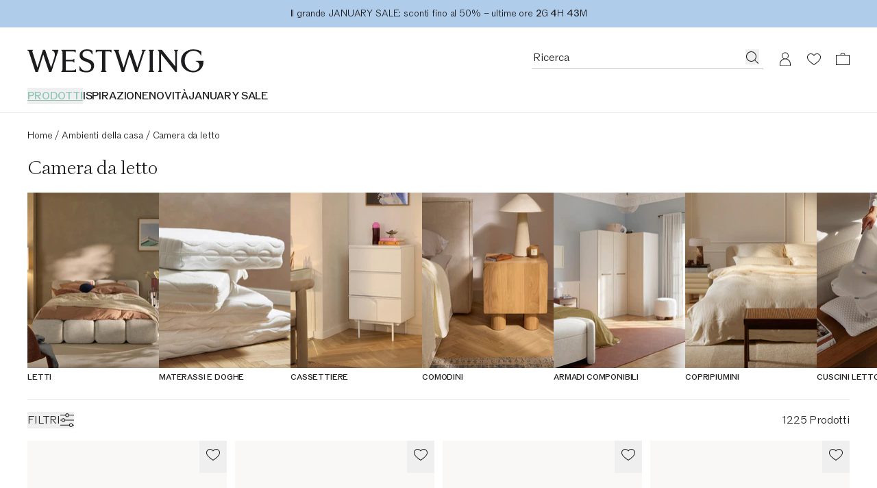

--- FILE ---
content_type: text/javascript
request_url: https://cdn.shopify.com/oxygen-v2/29148/15816/32621/2862935/assets/safeLocalStorage-aUhvT9Uc.js
body_size: -629
content:
import{c as a}from"./createSafeStorage-CXBgHRtn.js";const e=a("localStorage");export{e as s};
//# sourceMappingURL=safeLocalStorage-aUhvT9Uc.js.map


--- FILE ---
content_type: text/javascript
request_url: https://cdn.shopify.com/oxygen-v2/29148/15816/32621/2862935/assets/createSplitCellProps-CcYlNzU0.js
body_size: 960
content:
import{j as e,r as b}from"./index-DjknUewx.js";import{a as f,t as v}from"./index-Dhk7yWXz.js";import{L as j}from"./index-DDHh7HRt.js";import{L as y}from"./index-BOKxPz61.js";import{E as N}from"./ExternalPrice-C8_cmNz7.js";import{L as u}from"./LinkOrWrapper-D0UNw_Qm.js";import{P as w,a as P,b as k,m as O}from"./mapToProductCell-iLCUXNiQ.js";import{i as C}from"./variants-CAKdwKpY.js";import{O as _}from"./FootNote-DowEebQb.js";import{u as L}from"./useExecuteOnce-BacmMeuC.js";import{u as E}from"./useRootLoaderData-OlGV_5qK.js";import{u as S}from"./useTranslation-BWT__Z0i.js";import{e as B}from"./index-DKHLzsjU.js";import{g as T}from"./getProductCategoryFromTags-BgnbrSpi.js";const F=({url:c,image:n,title:d,brand:s,price:r,wishlistArea:a,compareAtPrice:t,omnibusPrice:m,omnibusPriceNoteInline:i,isVariantPermanent:o,addToCartArea:p,badgeArea:h,energyLabel:x,backInStockReminder:l,onClick:g})=>e.jsxs("div",{className:"flex w-full gap-12","data-testid":"split-cell-wrapper",children:[e.jsxs("div",{className:"relative h-full w-106 lg:w-124",children:[e.jsx(u,{to:c,onClick:g,children:e.jsx(w,{image:n})}),a&&e.jsx("div",{className:"absolute right-0 top-0 flex items-center",children:a})]}),e.jsxs("div",{className:"relative w-full flex-1",children:[e.jsxs(u,{to:c,onClick:g,children:[h&&e.jsx("div",{className:"flex pb-8",children:h}),e.jsx(P,{title:d,variant:"splitCell"}),e.jsx("div",{className:"font-paragraph-2 text-raven-100","data-testid":"split-product-cell-brand",children:s})]}),e.jsxs("div",{className:f("flex w-full flex-wrap items-center gap-x-4 pt-8",p&&"w-3/4"),children:[e.jsx(u,{to:c,onClick:g,children:e.jsx(N,{price:r,compareAtPrice:t,omnibusPrice:m,omnibusPriceNoteInline:i,omnibusPriceNoteInlinePoKey:"last30daysprice_short",isVariantPermanent:o,classes:{container:"font-paragraph-2 gap-x-4",salePrice:"font-paragraph-2"},testIds:{container:"split-product-cell-external-price-container",price:"split-product-cell-external-price",salePrice:"split-product-cell-external-price-sale",strikedPrice:"split-product-cell-external-price-striked"}})}),e.jsx(k,{energyLabel:x,url:c})]}),p&&e.jsx("div",{className:"absolute bottom-0 right-0",children:p}),l&&e.jsx("div",{className:"font-paragraph-1 text-raven-100",children:l})]})]}),X=({image:c,hotspots:n,orientation:d,products:s,ctaLink:r,onOpen:a})=>{const{t}=S(),m=B(),{omnibusPriceNoteInline:i}=E(),o=d!=="landscape"?"[--shoppableOverlay-image-height:536px]":"[--shoppableOverlay-image-height:384px]",p=v(o,"h-[var(--shoppableOverlay-image-height)]"),h=v(o,d!=="landscape"?"[--shoppableOverlay-bottom-padding:27px]":"[--shoppableOverlay-bottom-padding:40px]","pb-[var(--shoppableOverlay-bottom-padding)]","lg:h-[calc(var(--shoppableOverlay-image-height)+var(--shoppableOverlay-bottom-padding))]"),x=b.useMemo(()=>!i&&(s==null?void 0:s.some(l=>C(l.price,l.compareAtPrice,l.omnibusPrice,l.isVariantPermanent))),[i,s]);return L(()=>a==null?void 0:a()),e.jsx("div",{"data-testid":"shoppable-overlay",className:"h-full",children:e.jsxs("div",{className:"flex h-full lg:gap-20",children:[e.jsx("div",{className:f("hidden w-[514px] lg:block",d!=="landscape"&&"w-[357px]",p),children:e.jsx(y,{image:c,hotspots:n,forceHotspots:!0})}),e.jsxs("div",{className:f("flex h-full flex-1 flex-col gap-12 overflow-scroll scrollbar-hide",h),children:[s&&s.length>0?s.map(l=>e.jsx("div",{"data-testid":"shoppable-overlay-product",children:e.jsx(F,{...l})},l.url)):e.jsxs("div",{className:"flex h-full flex-col justify-center","data-testid":"empty-shoppable-overlay",children:[e.jsx("div",{className:"font-paragraph-1-bold",children:t("looks_overlay_description")}),e.jsx("div",{children:r&&e.jsx(j,{onClick:()=>m(r),"data-testid":"empty-shoppable-overlay-cta",children:t("looks_overlay_cta")})})]}),x&&e.jsx("div",{className:"pt-6",children:e.jsx(_,{alignment:"left"})})]})]})})},Y=({context:c,products:n,tracking:{clickSource:d,trackProductClick:s},options:r})=>!n||n.length===0?[]:n.map(a=>{var p;const t={...a.product,variants:{nodes:[a]}},m=T(t.tags),i=a.sku||"",o=d||"";return O({product:t,variant:a,context:c,options:{showAddToCart:!0,forceLinkToVariant:!0,showBadge:!0,showSoldOutBadge:!1,backInStockReminderVariant:"linkButton",...r},tracking:{click:()=>s({click_source:o,sku:i,category:m,variant:a.id}),wishlist:{category:m,sku:i,source:o},addToCart:{category:m,click_source:o,brand:((p=t.displayBrand)==null?void 0:p.value)||"",product_id:i,name:t.title,price:parseFloat(a.price.amount),currency:a.price.currencyCode,page:{page_type:"",page_label:(r==null?void 0:r.campaignSlug)||""}},bisr:{sku:i,source:o}}})});export{X as S,Y as c};
//# sourceMappingURL=createSplitCellProps-CcYlNzU0.js.map


--- FILE ---
content_type: text/javascript
request_url: https://cdn.shopify.com/oxygen-v2/29148/15816/32621/2862935/assets/constants-BPwBkcXT.js
body_size: -29
content:
const e={account:"alt_account",addToCart:"alt_add_to_cart",addToWishlist:"alt_add_to_wishlist",arrowImageNavigation:"alt_arrow_image_navigation",backToTop:"alt_back_to_top",clear:"alt_clear",close:"alt_close",closeAccessibilityWidget:"alt_close_ally_widget",closeFullscreen:"alt_close_fullscreen",collapseSection:"alt_collapse_section",decreaseQuantity:"alt_decrease_quantity",delete:"alt_delete",dismiss:"alt_dismiss",edit:"alt_edit",energyEfficiency:"alt_energy_efficiency",expandSection:"alt_expand_section",galleryImage:"alt_gallery_image",goBack:"alt_go_back",goToCart:"alt_go_to_cart",hidePassword:"alt_hide_password",increaseQuantity:"alt_increase_quantity",menu:"alt_menu",moveToOtherSlide:"alt_move_to_other_slide",openAccessibilityWidget:"alt_open_ally_widget",openFullscreen:"alt_open_fullscreen",openNewWindow:"alt_open_new_window",openSearch:"alt_open_search",openShoppableOverlay:"alt_open_shoppable_overlay",pause:"alt_pause",play:"alt_play",priceMaxValue:"alt_price_max_value",priceMinValue:"alt_price_min_value",removeFromCart:"alt_remove_from_cart",removeFromWishlist:"alt_remove_from_wishlist",reviewStars:"alt_review_stars",showPassword:"alt_show_password",sliderThumb:"alt_slider_thumb",sliderTrack:"alt_slider_track",soundOff:"alt_sound_off",soundOn:"alt_sound_on",stores:"alt_stores",switchToggle:"alt_switch_toggle",wishlistCount:"alt_wishlist_count"};export{e as a};
//# sourceMappingURL=constants-BPwBkcXT.js.map


--- FILE ---
content_type: text/javascript
request_url: https://cdn.shopify.com/oxygen-v2/29148/15816/32621/2862935/assets/ArrowIcon-BWj9DlHl.js
body_size: -305
content:
import{j as t}from"./index-DjknUewx.js";import{c as r}from"./createSvgComponent-B29i4mwK.js";import{t as c}from"./index-Dhk7yWXz.js";const w=o=>t.jsx("svg",{xmlns:"http://www.w3.org/2000/svg",width:20,height:20,fill:"none",viewBox:"0 0 20 20",...o,children:t.jsx("path",{fill:"currentColor",fillRule:"evenodd",d:"m18 8-8-8-8 8 .7.7L9.5 2v18h1V2l6.8 6.7z",clipRule:"evenodd"})}),h=o=>t.jsx("svg",{xmlns:"http://www.w3.org/2000/svg",width:20,height:20,fill:"none",viewBox:"0 0 20 20",...o,children:t.jsx("path",{fill:"currentColor",fillRule:"evenodd",d:"m2 14 8-8 8 8-.7.7L10 7.4l-7.3 7.3z",clipRule:"evenodd"})}),a={up:"rotate-0",right:"rotate-90",down:"rotate-180",left:"-rotate-90"},d=r(w),p=r(h);function x({variant:o="short",direction:n="up",...e}){const s=o==="short"?p:d,{className:l,...i}=e;return t.jsx(s,{className:c(a[n],l),...i})}export{x as A};
//# sourceMappingURL=ArrowIcon-BWj9DlHl.js.map
